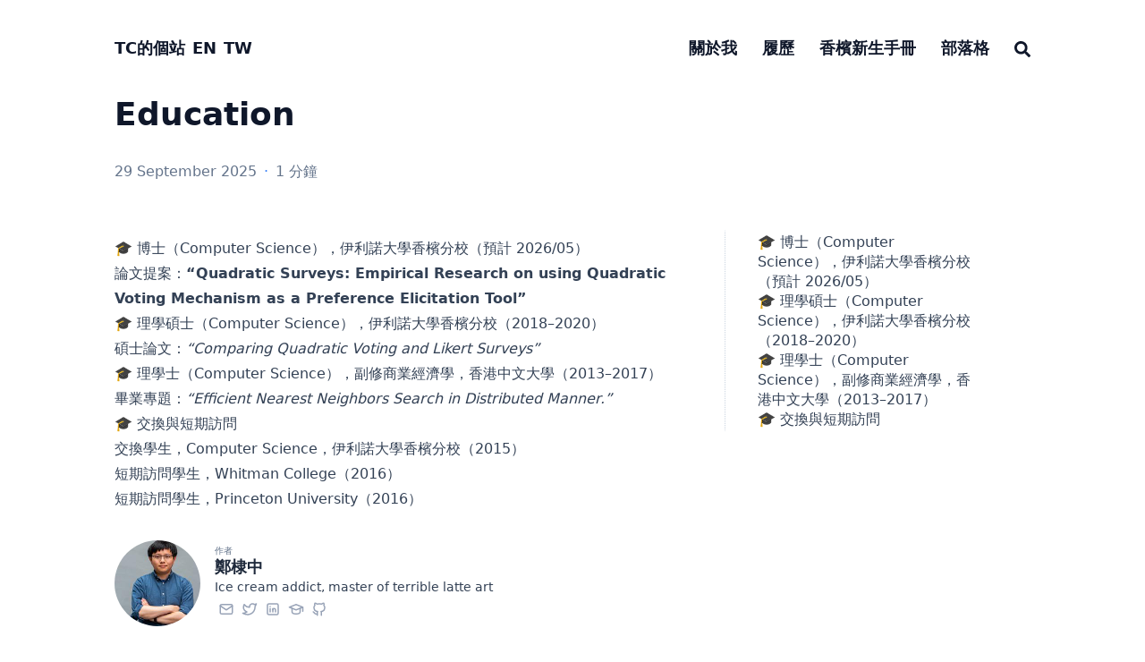

--- FILE ---
content_type: text/html; charset=utf-8
request_url: https://tichung.com/zh-tw/about/education/
body_size: 6167
content:
<!doctype html><html lang=zh-tw dir=ltr class=scroll-smooth data-default-appearance=light data-auto-appearance=true><head><meta charset=utf-8><meta http-equiv=content-language content="zh-tw"><meta name=viewport content="width=device-width,initial-scale=1"><meta name=theme-color content="rgb(255,255,255)"><meta http-equiv=x-ua-compatible content="ie=edge"><title>Education &#183; TC的個站</title><meta name=title content="Education &#183; TC的個站"><meta name=description content="🎓 博士（Computer Science），伊利諾大學香檳分校（預計 2026/05） # 論文提案：&ldquo;Quadratic Surveys: Empirical Research on using Quadratic Voting Mechanism as a Preference Elicitation Tool&rdquo; 🎓 理學碩士（Computer Science），伊利諾大學香檳分校（2018–2020） # 碩士論文：&ldquo;Comparing Quadratic Voting and Likert Surveys&rdquo; 🎓 理學士（Computer Science），副修商業經濟學，香港中文大學（2013–2017） # 畢業專題：&ldquo;Efficient Nearest Neighbors Search in Distributed Manner."><link rel=canonical href=https://tichung.com/zh-tw/about/education/><link type=text/css rel=stylesheet href=/css/main.bundle.min.24a42bb779f2fef164b910bb22861cc45d595c87fe81746ef184f90dfb0b5f7f20b67f9a5e66269f2a33426be173213b7d0eaa4ee8ee4c98008f218c26dc8379.css integrity="sha512-JKQrt3ny/vFkuRC7IoYcxF1ZXIf+gXRu8YT5DfsLX38gtn+aXmYmnyozQmvhcyE7fQ6qTujuTJgAjyGMJtyDeQ=="><script type=text/javascript src=/js/appearance.min.c6198a5ecbc6c7b35a8568d29315f50cf5d775d4461c515a476359767f1a745c245aa83fa96b0c7d83da976cf77481e1fc29537a2391a53ffe69a991638802e6.js integrity="sha512-xhmKXsvGx7NahWjSkxX1DPXXddRGHFFaR2NZdn8adFwkWqg/qWsMfYPal2z3dIHh/ClTeiORpT/+aamRY4gC5g=="></script>
<script defer type=text/javascript id=script-bundle src=/js/main.bundle.min.6d78c827ca7bcbf72056dbf698bf9aeb759a08966686187deb23f5949f73eca5f39b461284900cdfc08e2976d99eb80a8663648de778ba2a83e633ae16dbfc25.js integrity="sha512-bXjIJ8p7y/cgVtv2mL+a63WaCJZmhhh96yP1lJ9z7KXzm0YShJAM38COKXbZnrgKhmNkjed4uiqD5jOuFtv8JQ==" data-copy=複製 data-copied=已複製></script>
<link rel=apple-touch-icon sizes=180x180 href=/apple-touch-icon.png><link rel=icon type=image/png sizes=32x32 href=/favicon-32x32.png><link rel=icon type=image/png sizes=16x16 href=/favicon-16x16.png><link rel=manifest href=/site.webmanifest><meta property="og:title" content="Education"><meta property="og:description" content="🎓 博士（Computer Science），伊利諾大學香檳分校（預計 2026/05） # 論文提案：&ldquo;Quadratic Surveys: Empirical Research on using Quadratic Voting Mechanism as a Preference Elicitation Tool&rdquo; 🎓 理學碩士（Computer Science），伊利諾大學香檳分校（2018–2020） # 碩士論文：&ldquo;Comparing Quadratic Voting and Likert Surveys&rdquo; 🎓 理學士（Computer Science），副修商業經濟學，香港中文大學（2013–2017） # 畢業專題：&ldquo;Efficient Nearest Neighbors Search in Distributed Manner."><meta property="og:type" content="article"><meta property="og:url" content="https://tichung.com/zh-tw/about/education/"><meta property="article:section" content="about"><meta property="article:published_time" content="2025-09-29T00:00:00+00:00"><meta property="article:modified_time" content="2025-09-29T00:00:00+00:00"><meta property="og:site_name" content="TC的個站"><meta name=twitter:card content="summary"><meta name=twitter:title content="Education"><meta name=twitter:description content="🎓 博士（Computer Science），伊利諾大學香檳分校（預計 2026/05） # 論文提案：&ldquo;Quadratic Surveys: Empirical Research on using Quadratic Voting Mechanism as a Preference Elicitation Tool&rdquo; 🎓 理學碩士（Computer Science），伊利諾大學香檳分校（2018–2020） # 碩士論文：&ldquo;Comparing Quadratic Voting and Likert Surveys&rdquo; 🎓 理學士（Computer Science），副修商業經濟學，香港中文大學（2013–2017） # 畢業專題：&ldquo;Efficient Nearest Neighbors Search in Distributed Manner."><script type=application/ld+json>[{"@context":"https://schema.org","@type":"Article","articleSection":"Ti-Chung Cheng","name":"Education","headline":"Education","abstract":"🎓 博士（Computer Science），伊利諾大學香檳分校（預計 2026\/05） # 論文提案：\u0026ldquo;Quadratic Surveys: Empirical Research on using Quadratic Voting Mechanism as a Preference Elicitation Tool\u0026rdquo; 🎓 理學碩士（Computer Science），伊利諾大學香檳分校（2018–2020） # 碩士論文：\u0026ldquo;Comparing Quadratic Voting and Likert Surveys\u0026rdquo; 🎓 理學士（Computer Science），副修商業經濟學，香港中文大學（2013–2017） # 畢業專題：\u0026ldquo;Efficient Nearest Neighbors Search in Distributed Manner.","inLanguage":"zh-tw","url":"https:\/\/tichung.com\/zh-tw\/about\/education\/","author":{"@type":"Person","name":"鄭棣中"},"copyrightYear":"2025","dateCreated":"2025-09-29T00:00:00\u002b00:00","datePublished":"2025-09-29T00:00:00\u002b00:00","dateModified":"2025-09-29T00:00:00\u002b00:00","mainEntityOfPage":"true","wordCount":"49"}]</script><meta name=author content="鄭棣中"><link href=mailto:tcheng10@illinois.edu rel=me><link href=https://twitter.com/TiChungCheng rel=me><link href=https://linkedin.com/in/tcheng10 rel=me><link href="https://scholar.google.com/citations?user=Q0sTyOkAAAAJ" rel=me><link href=https://github.com/a2975667 rel=me><script async src="https://www.googletagmanager.com/gtag/js?id=G-4NTMT16Z3S"></script>
<script>var doNotTrack=!1;if(!doNotTrack){window.dataLayer=window.dataLayer||[];function gtag(){dataLayer.push(arguments)}gtag("js",new Date),gtag("config","G-4NTMT16Z3S",{anonymize_ip:!1})}</script></head><body class="flex flex-col h-screen px-6 m-auto text-lg leading-7 max-w-7xl bg-neutral text-neutral-900 dark:bg-neutral-800 dark:text-neutral sm:px-14 md:px-24 lg:px-32"><div id=the-top class="absolute flex self-center"><a class="px-3 py-1 text-sm -translate-y-8 rounded-b-lg bg-primary-200 focus:translate-y-0 dark:bg-neutral-600" href=#main-content><span class="font-bold text-primary-600 ltr:pr-2 rtl:pl-2 dark:text-primary-400">&darr;</span>快轉到主要內容</a></div><header class="py-6 font-semibold text-neutral-900 dark:text-neutral print:hidden sm:py-10"><nav class="flex items-start justify-between sm:items-center"><div class="z-40 flex flex-row items-center"><a class="decoration-primary-500 hover:underline hover:decoration-2 hover:underline-offset-2" rel=me href=/zh-tw/>TC的個站</a><ul class="flex flex-row list-none"><li class=ml-2><a href=/about/education/ class="decoration-primary-500 hover:underline hover:decoration-2 hover:underline-offset-2">EN</a></li><li class=ml-2><a href=/zh-tw/about/education/ class="decoration-primary-500 hover:underline hover:decoration-2 hover:underline-offset-2">TW</a></li></ul></div><label id=menu-button for=menu-controller class="block sm:hidden"><input type=checkbox id=menu-controller class=hidden><div class="cursor-pointer hover:text-primary-600 dark:hover:text-primary-400"><span class="relative inline-block align-text-bottom icon"><svg xmlns="http://www.w3.org/2000/svg" viewBox="0 0 448 512"><path fill="currentcolor" d="M0 96C0 78.33 14.33 64 32 64H416c17.7.0 32 14.33 32 32 0 17.7-14.3 32-32 32H32C14.33 128 0 113.7.0 96zM0 256c0-17.7 14.33-32 32-32H416c17.7.0 32 14.3 32 32s-14.3 32-32 32H32c-17.67.0-32-14.3-32-32zM416 448H32c-17.67.0-32-14.3-32-32s14.33-32 32-32H416c17.7.0 32 14.3 32 32s-14.3 32-32 32z"/></svg></span></div><div id=menu-wrapper class="fixed inset-0 z-30 invisible w-full h-full m-auto overflow-auto transition-opacity opacity-0 cursor-default bg-neutral-100/50 backdrop-blur-sm dark:bg-neutral-900/50"><ul class="flex flex-col w-full px-6 py-6 mx-auto overflow-visible list-none max-w-7xl ltr:text-right rtl:text-left sm:px-14 sm:py-10 sm:pt-10 md:px-24 lg:px-32"><li class=mb-1><span class="cursor-pointer hover:text-primary-600 dark:hover:text-primary-400"><span class="relative inline-block align-text-bottom icon"><svg xmlns="http://www.w3.org/2000/svg" viewBox="0 0 320 512"><path fill="currentcolor" d="M310.6 361.4c12.5 12.5 12.5 32.75.0 45.25C304.4 412.9 296.2 416 288 416s-16.38-3.125-22.62-9.375L160 301.3 54.63 406.6C48.38 412.9 40.19 416 32 416S15.63 412.9 9.375 406.6c-12.5-12.5-12.5-32.75.0-45.25l105.4-105.4L9.375 150.6c-12.5-12.5-12.5-32.75.0-45.25s32.75-12.5 45.25.0L160 210.8l105.4-105.4c12.5-12.5 32.75-12.5 45.25.0s12.5 32.75.0 45.25l-105.4 105.4L310.6 361.4z"/></svg></span></span></li><li class="mb-1 group"><a href=/zh-tw/about/ title="Ti-Chung Cheng"><span class="decoration-primary-500 group-hover:underline group-hover:decoration-2 group-hover:underline-offset-2">關於我</span></a></li><li class="mb-1 group"><a href=/files/2025_tcheng_cv.pdf title><span class="decoration-primary-500 group-hover:underline group-hover:decoration-2 group-hover:underline-offset-2">履歷</span></a></li><li class="mb-1 group"><a href=https://uiuc-docs.tichung.com title><span class="decoration-primary-500 group-hover:underline group-hover:decoration-2 group-hover:underline-offset-2">香檳新生手冊</span></a></li><li class="mb-1 group"><a href=/zh-tw/blog/ title=Blogs><span class="decoration-primary-500 group-hover:underline group-hover:decoration-2 group-hover:underline-offset-2">部落格</span></a></li><li class="mb-1 group"><button id=search-button-1 title="搜尋 (/)">
<span class="transition-colors group-dark:hover:text-primary-400 group-hover:text-primary-600"><span class="relative inline-block align-text-bottom icon"><svg aria-hidden="true" focusable="false" data-prefix="fas" data-icon="search" class="svg-inline--fa fa-search fa-w-16" role="img" xmlns="http://www.w3.org/2000/svg" viewBox="0 0 512 512"><path fill="currentcolor" d="M505 442.7 405.3 343c-4.5-4.5-10.6-7-17-7H372c27.6-35.3 44-79.7 44-128C416 93.1 322.9.0 208 0S0 93.1.0 208s93.1 208 208 208c48.3.0 92.7-16.4 128-44v16.3c0 6.4 2.5 12.5 7 17l99.7 99.7c9.4 9.4 24.6 9.4 33.9.0l28.3-28.3c9.4-9.4 9.4-24.6.1-34zM208 336c-70.7.0-128-57.2-128-128 0-70.7 57.2-128 128-128 70.7.0 128 57.2 128 128 0 70.7-57.2 128-128 128z"/></svg></span></span><span class="decoration-primary-500 group-hover:underline group-hover:decoration-2 group-hover:underline-offset-2"></span></button></li></ul></div></label><ul class="flex-row hidden list-none ltr:text-right rtl:text-left sm:flex"><li class="mb-1 group sm:mb-0 ltr:sm:mr-7 ltr:sm:last:mr-0 rtl:sm:ml-7 rtl:sm:last:ml-0"><a href=/zh-tw/about/ title="Ti-Chung Cheng"><span class="decoration-primary-500 group-hover:underline group-hover:decoration-2 group-hover:underline-offset-2">關於我</span></a></li><li class="mb-1 group sm:mb-0 ltr:sm:mr-7 ltr:sm:last:mr-0 rtl:sm:ml-7 rtl:sm:last:ml-0"><a href=/files/2025_tcheng_cv.pdf title><span class="decoration-primary-500 group-hover:underline group-hover:decoration-2 group-hover:underline-offset-2">履歷</span></a></li><li class="mb-1 group sm:mb-0 ltr:sm:mr-7 ltr:sm:last:mr-0 rtl:sm:ml-7 rtl:sm:last:ml-0"><a href=https://uiuc-docs.tichung.com title><span class="decoration-primary-500 group-hover:underline group-hover:decoration-2 group-hover:underline-offset-2">香檳新生手冊</span></a></li><li class="mb-1 group sm:mb-0 ltr:sm:mr-7 ltr:sm:last:mr-0 rtl:sm:ml-7 rtl:sm:last:ml-0"><a href=/zh-tw/blog/ title=Blogs><span class="decoration-primary-500 group-hover:underline group-hover:decoration-2 group-hover:underline-offset-2">部落格</span></a></li><li class="mb-1 group sm:mb-0 ltr:sm:mr-7 ltr:sm:last:mr-0 rtl:sm:ml-7 rtl:sm:last:ml-0"><button id=search-button-2 title="搜尋 (/)">
<span class="transition-colors group-dark:hover:text-primary-400 group-hover:text-primary-600"><span class="relative inline-block align-text-bottom icon"><svg aria-hidden="true" focusable="false" data-prefix="fas" data-icon="search" class="svg-inline--fa fa-search fa-w-16" role="img" xmlns="http://www.w3.org/2000/svg" viewBox="0 0 512 512"><path fill="currentcolor" d="M505 442.7 405.3 343c-4.5-4.5-10.6-7-17-7H372c27.6-35.3 44-79.7 44-128C416 93.1 322.9.0 208 0S0 93.1.0 208s93.1 208 208 208c48.3.0 92.7-16.4 128-44v16.3c0 6.4 2.5 12.5 7 17l99.7 99.7c9.4 9.4 24.6 9.4 33.9.0l28.3-28.3c9.4-9.4 9.4-24.6.1-34zM208 336c-70.7.0-128-57.2-128-128 0-70.7 57.2-128 128-128 70.7.0 128 57.2 128 128 0 70.7-57.2 128-128 128z"/></svg></span></span><span class="decoration-primary-500 group-hover:underline group-hover:decoration-2 group-hover:underline-offset-2"></span></button></li></ul></nav></header><div class="relative flex flex-col grow"><main id=main-content class=grow><article><header class=max-w-prose><h1 class="mt-0 text-4xl font-extrabold text-neutral-900 dark:text-neutral">Education</h1><div class="mt-8 mb-12 text-base text-neutral-500 dark:text-neutral-400 print:hidden"><div class="flex flex-row flex-wrap items-center"><time datetime="2025-09-29 00:00:00 +0000 UTC">29 September 2025</time><span class="px-2 text-primary-500">&#183;</span><span title=預計閱讀時間>1 分鐘</span></div><div class="my-1 text-xs leading-relaxed text-neutral-500 dark:text-neutral-400"></div></div></header><section class="flex flex-col max-w-full mt-0 prose dark:prose-invert lg:flex-row"><div class="order-first px-0 lg:order-last lg:max-w-xs ltr:lg:pl-8 rtl:lg:pr-8"><div class="toc ltr:pl-5 rtl:pr-5 print:hidden lg:sticky lg:top-10"><details open class="mt-0 overflow-hidden rounded-lg ltr:-ml-5 ltr:pl-5 rtl:-mr-5 rtl:pr-5"><summary class="block py-1 text-lg font-semibold cursor-pointer bg-neutral-100 text-neutral-800 ltr:-ml-5 ltr:pl-5 rtl:-mr-5 rtl:pr-5 dark:bg-neutral-700 dark:text-neutral-100 lg:hidden">目錄</summary><div class="py-2 border-dotted border-neutral-300 ltr:-ml-5 ltr:border-l ltr:pl-5 rtl:-mr-5 rtl:border-r rtl:pr-5 dark:border-neutral-600"><nav id=TableOfContents><ul><li><ul><li><a href=#-博士computer-science伊利諾大學香檳分校預計-202605>🎓 博士（Computer Science），伊利諾大學香檳分校（預計 2026/05）</a></li><li><a href=#-理學碩士computer-science伊利諾大學香檳分校20182020>🎓 理學碩士（Computer Science），伊利諾大學香檳分校（2018–2020）</a></li><li><a href=#-理學士computer-science副修商業經濟學香港中文大學20132017>🎓 理學士（Computer Science），副修商業經濟學，香港中文大學（2013–2017）</a></li><li><a href=#-交換與短期訪問>🎓 交換與短期訪問</a></li></ul></li></ul></nav></div></details></div></div><div class="min-w-0 min-h-0 max-w-prose grow"><h3 id=-博士computer-science伊利諾大學香檳分校預計-202605 class="relative group">🎓 博士（Computer Science），伊利諾大學香檳分校（預計 2026/05） <span class="absolute top-0 w-6 transition-opacity opacity-0 ltr:-left-6 rtl:-right-6 not-prose group-hover:opacity-100"><a class="group-hover:text-primary-300 dark:group-hover:text-neutral-700" style=text-decoration-line:none!important href=#-%e5%8d%9a%e5%a3%abcomputer-science%e4%bc%8a%e5%88%a9%e8%ab%be%e5%a4%a7%e5%ad%b8%e9%a6%99%e6%aa%b3%e5%88%86%e6%a0%a1%e9%a0%90%e8%a8%88-202605 aria-label=定位點>#</a></span></h3><ul><li>論文提案：<strong>&ldquo;Quadratic Surveys: Empirical Research on using Quadratic Voting Mechanism as a Preference Elicitation Tool&rdquo;</strong></li></ul><h3 id=-理學碩士computer-science伊利諾大學香檳分校20182020 class="relative group">🎓 理學碩士（Computer Science），伊利諾大學香檳分校（2018–2020） <span class="absolute top-0 w-6 transition-opacity opacity-0 ltr:-left-6 rtl:-right-6 not-prose group-hover:opacity-100"><a class="group-hover:text-primary-300 dark:group-hover:text-neutral-700" style=text-decoration-line:none!important href=#-%e7%90%86%e5%ad%b8%e7%a2%a9%e5%a3%abcomputer-science%e4%bc%8a%e5%88%a9%e8%ab%be%e5%a4%a7%e5%ad%b8%e9%a6%99%e6%aa%b3%e5%88%86%e6%a0%a120182020 aria-label=定位點>#</a></span></h3><ul><li>碩士論文：<a href=https://www.ideals.illinois.edu/bitstream/handle/2142/108633/CHENG-THESIS-2020.pdf target=_blank rel="noreferrer noopener"><em>&ldquo;Comparing Quadratic Voting and Likert Surveys&rdquo;</em></a></li></ul><h3 id=-理學士computer-science副修商業經濟學香港中文大學20132017 class="relative group">🎓 理學士（Computer Science），副修商業經濟學，香港中文大學（2013–2017） <span class="absolute top-0 w-6 transition-opacity opacity-0 ltr:-left-6 rtl:-right-6 not-prose group-hover:opacity-100"><a class="group-hover:text-primary-300 dark:group-hover:text-neutral-700" style=text-decoration-line:none!important href=#-%e7%90%86%e5%ad%b8%e5%a3%abcomputer-science%e5%89%af%e4%bf%ae%e5%95%86%e6%a5%ad%e7%b6%93%e6%bf%9f%e5%ad%b8%e9%a6%99%e6%b8%af%e4%b8%ad%e6%96%87%e5%a4%a7%e5%ad%b820132017 aria-label=定位點>#</a></span></h3><ul><li>畢業專題：<a href=/projects/00_ugfyp/Yr4_CSCI4999_FYP_report.pdf><em>&ldquo;Efficient Nearest Neighbors Search in Distributed Manner.&rdquo;</em></a></li></ul><h3 id=-交換與短期訪問 class="relative group">🎓 交換與短期訪問 <span class="absolute top-0 w-6 transition-opacity opacity-0 ltr:-left-6 rtl:-right-6 not-prose group-hover:opacity-100"><a class="group-hover:text-primary-300 dark:group-hover:text-neutral-700" style=text-decoration-line:none!important href=#-%e4%ba%a4%e6%8f%9b%e8%88%87%e7%9f%ad%e6%9c%9f%e8%a8%aa%e5%95%8f aria-label=定位點>#</a></span></h3><ul><li>交換學生，Computer Science，伊利諾大學香檳分校（2015）</li><li>短期訪問學生，Whitman College（2016）</li><li>短期訪問學生，Princeton University（2016）</li></ul></div></section><footer class="pt-8 max-w-prose print:hidden"><div class=flex><img class="!mt-0 !mb-0 h-24 w-24 rounded-full ltr:mr-4 rtl:ml-4" width=96 height=96 alt=鄭棣中 src=/img/general/author_huebbfad1edfa8e198fe68a27ac6a615ca_62158_192x192_fill_q75_box_smart1.jpg><div class=place-self-center><div class="text-[0.6rem] uppercase leading-3 text-neutral-500 dark:text-neutral-400">作者</div><div class="font-semibold leading-6 text-neutral-800 dark:text-neutral-300">鄭棣中</div><div class="text-sm text-neutral-700 dark:text-neutral-400">Ice cream addict, master of terrible latte art</div><div class="text-2xl sm:text-lg"><div class="flex flex-wrap text-neutral-400 dark:text-neutral-500"><a class="px-1 transition-transform hover:scale-125 hover:text-primary-700 dark:hover:text-primary-400" style=will-change:transform href=mailto:tcheng10@illinois.edu target=_blank aria-label=Email rel="me noopener noreferrer"><span class="relative inline-block align-text-bottom icon"><svg xmlns="http://www.w3.org/2000/svg" class="icon icon-tabler icon-tabler-mail" width="56" height="56" viewBox="0 0 24 24" stroke-width="2" stroke="#98a3b7" fill="none" stroke-linecap="round" stroke-linejoin="round"><path stroke="none" d="M0 0h24v24H0z" fill="none"/><rect x="3" y="5" width="18" height="14" rx="2"/><polyline points="3 7 12 13 21 7"/></svg></span></a><a class="px-1 transition-transform hover:scale-125 hover:text-primary-700 dark:hover:text-primary-400" style=will-change:transform href=https://twitter.com/TiChungCheng target=_blank aria-label=Twitter rel="me noopener noreferrer"><span class="relative inline-block align-text-bottom icon"><svg xmlns="http://www.w3.org/2000/svg" class="icon icon-tabler icon-tabler-brand-twitter" width="56" height="56" viewBox="0 0 24 24" stroke-width="2" stroke="#98a3b7" fill="none" stroke-linecap="round" stroke-linejoin="round"><path stroke="none" d="M0 0h24v24H0z" fill="none"/><path d="M22 4.01c-1 .49-1.98.689-3 .99-1.121-1.265-2.783-1.335-4.38-.737S11.977 6.323 12 8v1c-3.245.083-6.135-1.395-8-4 0 0-4.182 7.433 4 11-1.872 1.247-3.739 2.088-6 2 3.308 1.803 6.913 2.423 10.034 1.517 3.58-1.04 6.522-3.723 7.651-7.742a13.84 13.84.0 00.497-3.753C20.18 7.773 21.692 5.25 22 4.009z"/></svg></span></a><a class="px-1 transition-transform hover:scale-125 hover:text-primary-700 dark:hover:text-primary-400" style=will-change:transform href=https://linkedin.com/in/tcheng10 target=_blank aria-label=Linkedin rel="me noopener noreferrer"><span class="relative inline-block align-text-bottom icon"><svg xmlns="http://www.w3.org/2000/svg" class="icon icon-tabler icon-tabler-brand-linkedin" width="56" height="56" viewBox="0 0 24 24" stroke-width="2" stroke="#98a3b7" fill="none" stroke-linecap="round" stroke-linejoin="round"><path stroke="none" d="M0 0h24v24H0z" fill="none"/><rect x="4" y="4" width="16" height="16" rx="2"/><line x1="8" y1="11" x2="8" y2="16"/><line x1="8" y1="8" x2="8" y2="8.01"/><line x1="12" y1="16" x2="12" y2="11"/><path d="M16 16v-3a2 2 0 00-4 0"/></svg></span></a><a class="px-1 transition-transform hover:scale-125 hover:text-primary-700 dark:hover:text-primary-400" style=will-change:transform href="https://scholar.google.com/citations?user=Q0sTyOkAAAAJ" target=_blank aria-label=Googlescholar rel="me noopener noreferrer"><span class="relative inline-block align-text-bottom icon"><svg xmlns="http://www.w3.org/2000/svg" class="icon icon-tabler icon-tabler-school" width="56" height="56" viewBox="0 0 24 24" stroke-width="2" stroke="#98a3b7" fill="none" stroke-linecap="round" stroke-linejoin="round"><path stroke="none" d="M0 0h24v24H0z" fill="none"/><path d="M22 9 12 5 2 9l10 4 10-4v6"/><path d="M6 10.6V16a6 3 0 0012 0v-5.4"/></svg></span></a><a class="px-1 transition-transform hover:scale-125 hover:text-primary-700 dark:hover:text-primary-400" style=will-change:transform href=https://github.com/a2975667 target=_blank aria-label=Github rel="me noopener noreferrer"><span class="relative inline-block align-text-bottom icon"><svg xmlns="http://www.w3.org/2000/svg" class="icon icon-tabler icon-tabler-brand-github" width="56" height="56" viewBox="0 0 24 24" stroke-width="2" stroke="#98a3b7" fill="none" stroke-linecap="round" stroke-linejoin="round"><path stroke="none" d="M0 0h24v24H0z" fill="none"/><path d="M9 19c-4.3 1.4-4.3-2.5-6-3m12 5v-3.5c0-1 .1-1.4-.5-2 2.8-.3 5.5-1.4 5.5-6a4.6 4.6.0 00-1.3-3.2 4.2 4.2.0 00-.1-3.2s-1.1-.3-3.5 1.3a12.3 12.3.0 00-6.2.0C6.5 2.8 5.4 3.1 5.4 3.1a4.2 4.2.0 00-.1 3.2A4.6 4.6.0 004 9.5c0 4.6 2.7 5.7 5.5 6-.6.6-.6 1.2-.5 2V21"/></svg></span></a></div></div></div></div><div class=pt-8><hr class="border-dotted border-neutral-300 dark:border-neutral-600"><div class="flex justify-between pt-3"><span><a class="group flex" href=/zh-tw/about/longbio/><span class="mr-2 text-neutral-700 transition-transform group-hover:-translate-x-[2px] group-hover:text-primary-600 ltr:inline rtl:hidden dark:text-neutral dark:group-hover:text-primary-400">&larr;</span>
<span class="ml-2 text-neutral-700 transition-transform group-hover:translate-x-[2px] group-hover:text-primary-600 ltr:hidden rtl:inline dark:text-neutral dark:group-hover:text-primary-400">&rarr;</span>
<span class="flex flex-col"><span class="mt-[0.1rem] leading-6 group-hover:underline group-hover:decoration-primary-500">Long Bio</span>
<span class="mt-[0.1rem] text-xs text-neutral-500 dark:text-neutral-400"><time datetime="2023-01-01 00:00:00 +0000 UTC">1 January 2023</time></span></span></a></span>
<span><a class="group flex text-right" href=/zh-tw/about/teaching/><span class="flex flex-col"><span class="mt-[0.1rem] leading-6 group-hover:underline group-hover:decoration-primary-500">Teaching Experiences</span>
<span class="mt-[0.1rem] text-xs text-neutral-500 dark:text-neutral-400"><time datetime="2023-01-01 00:00:00 +0000 UTC">1 January 2023</time></span></span>
<span class="ml-2 text-neutral-700 transition-transform group-hover:translate-x-[2px] group-hover:text-primary-600 ltr:inline rtl:hidden dark:text-neutral dark:group-hover:text-primary-400">&rarr;</span>
<span class="mr-2 text-neutral-700 transition-transform group-hover:-translate-x-[2px] group-hover:text-primary-600 ltr:hidden rtl:inline dark:text-neutral dark:group-hover:text-primary-400">&larr;</span></a></span></div></div></footer></article></main><footer class="py-10 print:hidden"><nav class="pb-4 text-base font-medium text-neutral-500 dark:text-neutral-400"><ul class="flex flex-col list-none sm:flex-row"><li class="mb-1 group ltr:text-right rtl:text-left sm:mb-0 ltr:sm:mr-7 ltr:sm:last:mr-0 rtl:sm:ml-7 rtl:sm:last:ml-0"><a href=/zh-tw/tags/ title=Tags><span class="decoration-primary-500 group-hover:underline group-hover:decoration-2 group-hover:underline-offset-2">文章標籤一覽</span></a></li><li class="mb-1 group ltr:text-right rtl:text-left sm:mb-0 ltr:sm:mr-7 ltr:sm:last:mr-0 rtl:sm:ml-7 rtl:sm:last:ml-0"><a href=/zh-tw/categories/ title=Categories><span class="decoration-primary-500 group-hover:underline group-hover:decoration-2 group-hover:underline-offset-2">文章類別一覽</span></a></li></ul></nav><div class="flex items-center justify-between"><div><p class="text-sm text-neutral-500 dark:text-neutral-400">2024 © Ti-Chung Cheng</p><p class="text-xs text-neutral-500 dark:text-neutral-400">以 <a class="hover:underline hover:decoration-primary-400 hover:text-primary-500" href=https://gohugo.io/ target=_blank rel="noopener noreferrer">Hugo</a> & <a class="hover:underline hover:decoration-primary-400 hover:text-primary-500" href=https://git.io/hugo-congo target=_blank rel="noopener noreferrer">Congo</a> 製作</p></div><div class="ltr:mr-14 rtl:ml-14 cursor-pointer text-sm text-neutral-700 hover:text-primary-600 dark:text-neutral dark:hover:text-primary-400"><button id=appearance-switcher-0 type=button aria-label="appearance switcher"><div class="flex items-center justify-center w-12 h-12 dark:hidden" title=切換為深色模式><span class="relative inline-block align-text-bottom icon"><svg xmlns="http://www.w3.org/2000/svg" viewBox="0 0 512 512"><path fill="currentcolor" d="M32 256C32 132.2 132.3 32 255.8 32c11.36.0 29.7 1.668 40.9 3.746 9.616 1.777 11.75 14.63 3.279 19.44C245 86.5 211.2 144.6 211.2 207.8c0 109.7 99.71 193 208.3 172.3 9.561-1.805 16.28 9.324 10.11 16.95C387.9 448.6 324.8 480 255.8 480 132.1 480 32 379.6 32 256z"/></svg></span></div><div class="items-center justify-center hidden w-12 h-12 dark:flex" title=切換為淺色模式><span class="relative inline-block align-text-bottom icon"><svg xmlns="http://www.w3.org/2000/svg" viewBox="0 0 512 512"><path fill="currentcolor" d="M256 159.1c-53.02.0-95.1 42.98-95.1 95.1s41.2 96.9 95.1 96.9 95.1-42.98 95.1-95.1S309 159.1 256 159.1zM509.3 347l-63.2-91.9 63.15-91.01c6.332-9.125 1.104-21.74-9.826-23.72l-109-19.7-19.7-109c-1.975-10.93-14.59-16.16-23.72-9.824L256 65.89 164.1 2.736c-9.125-6.332-21.74-1.107-23.72 9.824L121.6 121.6 12.56 141.3C1.633 143.2-3.596 155.9 2.736 164.1L65.89 256 2.74 347.01c-6.332 9.125-1.105 21.74 9.824 23.72l109 19.7 19.7 109c1.975 10.93 14.59 16.16 23.72 9.824L256 446.1l91.01 63.15c9.127 6.334 21.75 1.107 23.72-9.822l19.7-109 109-19.7C510.4 368.8 515.6 356.1 509.3 347zM256 383.1c-70.69.0-127.1-57.31-127.1-127.1.0-70.69 57.31-127.1 127.1-127.1S383.1 186.2 383.1 256c0 70.7-56.4 127.1-127.1 127.1z"/></svg></span></div></button></div></div><script src=https://cdnjs.cloudflare.com/ajax/libs/medium-zoom/1.0.6/medium-zoom.min.js integrity="sha512-N9IJRoc3LaP3NDoiGkcPa4gG94kapGpaA5Zq9/Dr04uf5TbLFU5q0o8AbRhLKUUlp8QFS2u7S+Yti0U7QtuZvQ==" crossorigin=anonymous referrerpolicy=no-referrer></script>
<script>const images=Array.from(document.querySelectorAll("figure img"));images.forEach(e=>{mediumZoom(e,{margin:0,scrollOffset:40,container:null,template:null})})</script></footer><div id=search-wrapper class="invisible fixed inset-0 z-50 flex h-screen w-screen cursor-default flex-col bg-neutral-500/50 p-4 backdrop-blur-sm dark:bg-neutral-900/50 sm:p-6 md:p-[10vh] lg:p-[12vh]" data-url=https://tichung.com/zh-tw/><div id=search-modal class="flex flex-col w-full max-w-3xl min-h-0 mx-auto border rounded-md shadow-lg top-20 border-neutral-200 bg-neutral dark:border-neutral-700 dark:bg-neutral-800"><header class="relative z-10 flex items-center justify-between flex-none px-2"><form class="flex items-center flex-auto min-w-0"><div class="flex items-center justify-center w-8 h-8 text-neutral-400"><span class="relative inline-block align-text-bottom icon"><svg aria-hidden="true" focusable="false" data-prefix="fas" data-icon="search" class="svg-inline--fa fa-search fa-w-16" role="img" xmlns="http://www.w3.org/2000/svg" viewBox="0 0 512 512"><path fill="currentcolor" d="M505 442.7 405.3 343c-4.5-4.5-10.6-7-17-7H372c27.6-35.3 44-79.7 44-128C416 93.1 322.9.0 208 0S0 93.1.0 208s93.1 208 208 208c48.3.0 92.7-16.4 128-44v16.3c0 6.4 2.5 12.5 7 17l99.7 99.7c9.4 9.4 24.6 9.4 33.9.0l28.3-28.3c9.4-9.4 9.4-24.6.1-34zM208 336c-70.7.0-128-57.2-128-128 0-70.7 57.2-128 128-128 70.7.0 128 57.2 128 128 0 70.7-57.2 128-128 128z"/></svg></span></div><input type=search id=search-query class="flex flex-auto h-12 mx-1 bg-transparent appearance-none focus:outline-dotted focus:outline-2 focus:outline-transparent" placeholder=搜尋 tabindex=0></form><button id=close-search-button class="flex items-center justify-center w-8 h-8 text-neutral-700 hover:text-primary-600 dark:text-neutral dark:hover:text-primary-400" title="關閉 (Esc)">
<span class="relative inline-block align-text-bottom icon"><svg xmlns="http://www.w3.org/2000/svg" viewBox="0 0 320 512"><path fill="currentcolor" d="M310.6 361.4c12.5 12.5 12.5 32.75.0 45.25C304.4 412.9 296.2 416 288 416s-16.38-3.125-22.62-9.375L160 301.3 54.63 406.6C48.38 412.9 40.19 416 32 416S15.63 412.9 9.375 406.6c-12.5-12.5-12.5-32.75.0-45.25l105.4-105.4L9.375 150.6c-12.5-12.5-12.5-32.75.0-45.25s32.75-12.5 45.25.0L160 210.8l105.4-105.4c12.5-12.5 32.75-12.5 45.25.0s12.5 32.75.0 45.25l-105.4 105.4L310.6 361.4z"/></svg></span></button></header><section class="flex-auto px-2 overflow-auto"><ul id=search-results></ul></section></div></div></div></body></html>